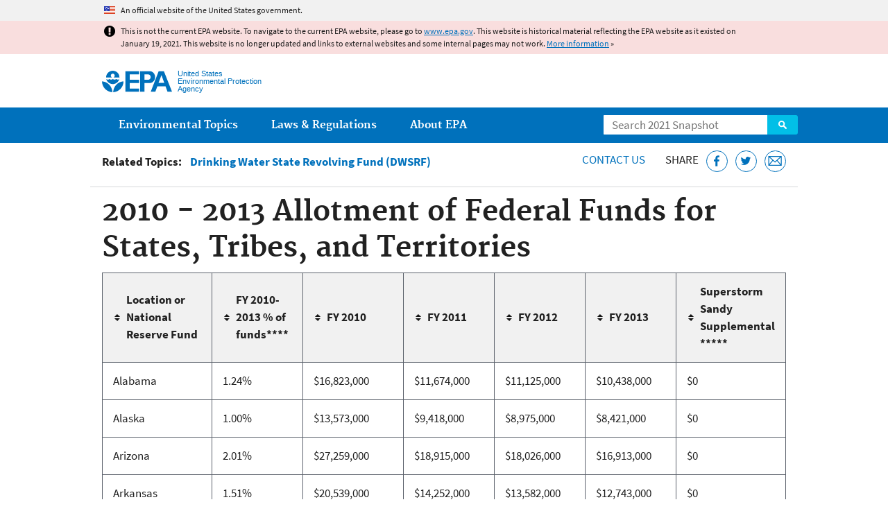

--- FILE ---
content_type: text/html
request_url: https://19january2021snapshot.epa.gov/dwsrf/2010-2013-allotment-federal-funds-states-tribes-and-territories_.html
body_size: 36055
content:
<!DOCTYPE html>
<!--[if IEMobile 7]><html class="iem7 no-js" lang="en" dir="ltr"><![endif]-->
<!--[if lt IE 7]><html class="lt-ie9 lt-ie8 lt-ie7 no-js" lang="en" dir="ltr"><![endif]-->
<!--[if (IE 7)&(!IEMobile)]><html class="lt-ie9 lt-ie8 no-js" lang="en" dir="ltr"><![endif]-->
<!--[if IE 8]><html class="lt-ie9 no-js" lang="en" dir="ltr"><![endif]-->
<!--[if (gt IE 8)|(gt IEMobile 7)]><!--> <html class="no-js not-oldie" lang="en" dir="ltr"> <!--<![endif]-->
<head>
  <meta charset="utf-8" />
<meta name="generator" content="Drupal 7 (http://drupal.org)" />
<link rel="shortcut icon" href="https://19january2021snapshot.epa.gov/sites/all/themes/epa/favicon.ico" type="image/vnd.microsoft.icon" />
<meta name="HandheldFriendly" content="true" />
<meta name="MobileOptimized" content="width" />
<meta name="viewport" content="width=device-width" />
<!--googleon: all--><meta name="DC.title" content="2010 - 2013 Allotment of Federal Funds for States, Tribes, and Territories" />
<meta name="DC.description" content="DWSRF, Allotment of Federal Funds for States, Tribes, and Territories" />
<!--googleoff: snippet--><meta name="keywords" content="DWSRF, Allotment of Federal Funds for States, tribes, and territories" />
<link rel="canonical" href="https://19january2021snapshot.epa.gov/dwsrf/2010-2013-allotment-federal-funds-states-tribes-and-territories" />
<link rel="shortlink" href="https://19january2021snapshot.epa.gov/node/251115" />
<meta property="og:site_name" content="US EPA" />
<meta property="og:type" content="government" />
<meta property="og:title" content="2010 - 2013 Allotment of Federal Funds for States, Tribes, and Territories | US EPA" />
<meta property="og:url" content="https://19january2021snapshot.epa.gov/dwsrf/2010-2013-allotment-federal-funds-states-tribes-and-territories" />
<meta property="og:description" content="DWSRF, Allotment of Federal Funds for States, Tribes, and Territories" />
<meta property="og:updated_time" content="2020-06-29T12:53:24-04:00" />
<meta property="og:image" content="https://19january2021snapshot.epa.gov/sites/all/themes/epa/img/epa-seal-large.png" />
<meta property="og:country_name" content="United States of America" />
<meta property="article:published_time" content="2020-06-29T12:50:03-04:00" />
<meta property="article:modified_time" content="2020-06-29T13:02:36-04:00" />
<meta name="DC.language" content="en" />
<meta name="DC.Subject.epachannel" content="Learn the Issues" />
<meta name="DC.type" content="Overviews and Factsheets" />
<meta name="DC.date.created" content="2020-06-29" />
<meta name="DC.date.modified" content="2020-06-29" />
<meta name="DC.date.reviewed" content="2021-06-29" />
<meta name="DC.creator" content="US EPA,OW" />
<meta name="WebArea" content="Drinking Water State Revolving Fund (DWSRF)" />
<meta name="WebAreaType" content="Resource Directory" />
<meta name="ContentType" content="Basic page" />
  <title>2010 - 2013 Allotment of Federal Funds for States, Tribes, and Territories | Drinking Water State Revolving Fund (DWSRF) | US EPA</title>
  <!--googleoff: all-->
  <style media="all">
@import url("https://19january2021snapshot.epa.gov/sites/all/modules/contrib/jquery_update/replace/ui/themes/base/minified/jquery.ui.core.min.css?qo1t09");
@import url("https://19january2021snapshot.epa.gov/sites/all/modules/contrib/jquery_update/replace/ui/themes/base/minified/jquery.ui.menu.min.css?qo1t09");
@import url("https://19january2021snapshot.epa.gov/sites/all/modules/contrib/jquery_update/replace/ui/themes/base/minified/jquery.ui.autocomplete.min.css?qo1t09");
</style>
<style media="all">
@import url("https://19january2021snapshot.epa.gov/sites/all/modules/contrib/date/date_api/date.css?qo1t09");
@import url("https://19january2021snapshot.epa.gov/sites/all/modules/contrib/picture/picture_wysiwyg.css?qo1t09");
</style>
<style media="all">
@import url("https://19january2021snapshot.epa.gov/sites/all/modules/custom/add_definitions/add_definitions.min.css?qo1t09");
</style>
<style media="all">
@import url("https://19january2021snapshot.epa.gov/sites/all/themes/epa/css/base.min.css?qo1t09");
@import url("https://19january2021snapshot.epa.gov/sites/all/themes/epa/css/typography.min.css?qo1t09");
@import url("https://19january2021snapshot.epa.gov/sites/all/themes/epa/css/drupal.min.css?qo1t09");
@import url("https://19january2021snapshot.epa.gov/sites/all/themes/epa/css/layout.min.css?qo1t09");
@import url("https://19january2021snapshot.epa.gov/sites/all/themes/epa/css/core/contextual.min.css?qo1t09");
@import url("https://19january2021snapshot.epa.gov/sites/all/themes/epa/css/contrib/date.min.css?qo1t09");
@import url("https://19january2021snapshot.epa.gov/sites/all/themes/epa/css/design.min.css?qo1t09");
@import url("https://19january2021snapshot.epa.gov/sites/all/themes/epa/css/mobile-menu.min.css?qo1t09");
@import url("https://19january2021snapshot.epa.gov/sites/all/themes/epa/css/drop-down-menu.min.css?qo1t09");
@import url("https://19january2021snapshot.epa.gov/sites/all/themes/epa/css/flexslider.min.css?qo1t09");
@import url("https://19january2021snapshot.epa.gov/sites/all/themes/epa/css/lib/colorbox.min.css?qo1t09");
</style>

<!--[if lt IE 9]>
<style media="all">
@import url("https://19january2021snapshot.epa.gov/sites/all/themes/epa/css/ie.min.css?qo1t09");
</style>
<![endif]-->
<style media="all">
@import url("https://19january2021snapshot.epa.gov/sites/all/themes/epa/css/lib/jquery.ui.theme.min.css?qo1t09");
</style>
  <link rel="alternate" type="application/atom+xml" title="Greenversations, EPA's Blog" href="https://blog.epa.gov/feed/" />
  <script>(function(w,d,s,l,i){w[l]=w[l]||[];w[l].push({'gtm.start':
      new Date().getTime(),event:'gtm.js'});var f=d.getElementsByTagName(s)[0],
      j=d.createElement(s),dl=l!='dataLayer'?'&l='+l:'';j.async=true;j.src=
      'https://www.googletagmanager.com/gtm.js?id='+i+dl;f.parentNode.insertBefore(j,f);
    })(window,document,'script','dataLayer','GTM-L8ZB');</script>
  <!-- End Google Tag Manager -->
</head>
<body class="html not-front not-logged-in no-sidebars page-node page-node-251115 node-type-page og-context og-context-node og-context-node-63071 section-dwsrf resource-directory" >
  <!-- Google Tag Manager (noscript) -->
  <noscript><iframe src="https://www.googletagmanager.com/ns.html?id=GTM-L8ZB" height="0" width="0" style="display:none;visibility:hidden"></iframe></noscript>
  <!-- End Google Tag Manager (noscript) -->
  <div class="skip-links"><a href="#main-content" class="skip-link element-invisible element-focusable">Jump to main content</a></div>
      
  
    <div id="block-pane-official-website-header" class="block block-pane  block-pane-official-website-header sitewide-alert sitewide-alert--official">
  
  
  
  
  <div class="sitewide-alert__content">  <p>An official website of the United States government.</p>
  </div>
</div>

<div class="sitewide-alert sitewide-alert--emergency " data-alert="bb8c37c7b6f01614a67db86406bcc0f1f4c9ced4a448183b0e624353a43bd491"><div class="sitewide-alert__content"><p>This is not the current EPA website. To navigate to the current EPA website, please go to <a href="https://www.epa.gov">www.epa.gov</a>. This website is historical material reflecting the EPA website as it existed on January 19, 2021. This website is no longer updated and links to external websites and some internal pages may not work. <a href="/home/january-19-2021-snapshot">More information</a> »</p>
</div></div>  


<header class="masthead clearfix" role="banner">

      <img class="site-logo" src="https://19january2021snapshot.epa.gov/sites/all/themes/epa/logo.png" alt="" />
  
  
  <div class="site-name-and-slogan">
      <h1 class="site-name">

      
      <a href="/" title="Go to the home page" rel="home">      <span>US EPA</span>
      </a>
    </h1>
  
      <div class="site-slogan">United States Environmental Protection Agency</div>
  
  </div>
  
  
  <div class="region-header">  <div id="block-epa-core-gsa-epa-search" class="block block-epa-core  block-epa-core-gsa-epa-search">
  
  
  
  
    <form class="epa-search" method="get" action="https://search.epa.gov/epasearch">
  <label class="element-invisible" for="search-box">Search</label>
  <input class="form-text" placeholder="Search 2021 Snapshot" name="querytext" id="search-box" value=""/>
  <button class="epa-search-button" id="search-button" type="submit" title="Search">Search</button>
  <input type="hidden" name="areaname" value="" />
  <input type="hidden" name="areacontacts" value="" />
  <input type="hidden" name="areasearchurl" value="" />
  <input type="hidden" name="typeofsearch" value="epa" />
  <input type="hidden" name="result_template" value="2col.ftl" />
  <input type="hidden" name="site" value="snapshot2021" /> </form>

</form>
  
</div>
  </div>
</header>

  <nav class="nav main-nav clearfix" role="navigation">
    <div class="nav__inner">
      <h2 class="element-invisible">Main menu</h2><ul class="menu"><li class="expanded menu-item"><a href="/environmental-topics" title="View links to the most popular pages for each of EPA’s top environmental topics." class="menu-link">Environmental Topics</a><ul class="menu"><li class="menu-item"><a href="/environmental-topics/air-topics" title="" class="menu-link">Air</a></li>
<li class="menu-item"><a href="/bedbugs" title="" class="menu-link">Bed Bugs</a></li>
<li class="menu-item"><a href="/environmental-topics/chemicals-and-toxics-topics" title="" class="menu-link">Chemicals and Toxics</a></li>
<li class="menu-item"><a href="/environmental-topics/location-specific-environmental-information" title="" class="menu-link">Environmental Information by Location</a></li>
<li class="menu-item"><a href="/environmental-topics/greener-living" title="" class="menu-link">Greener Living</a></li>
<li class="menu-item"><a href="/environmental-topics/health-topics" title="" class="menu-link">Health</a></li>
<li class="menu-item"><a href="/environmental-topics/land-waste-and-cleanup-topics" title="" class="menu-link">Land, Waste, and Cleanup</a></li>
<li class="menu-item"><a href="/lead" title="" class="menu-link">Lead</a></li>
<li class="menu-item"><a href="/mold" title="" class="menu-link">Mold</a></li>
<li class="menu-item"><a href="/pesticides" title="" class="menu-link">Pesticides</a></li>
<li class="menu-item"><a href="/radon" title="" class="menu-link">Radon</a></li>
<li class="menu-item"><a href="/environmental-topics/science-topics" title="" class="menu-link">Science</a></li>
<li class="menu-item"><a href="/environmental-topics/water-topics" title="" class="menu-link">Water</a></li>
<li class="menu-item"><a href="/topics-epa-web" title="" class="menu-link">A-Z Topic Index</a></li>
</ul></li>
<li class="menu-item"><a href="/laws-regulations" title="View links to regulatory information by topic and sector, and to top pages about environmental laws, regulations, policies, compliance, and enforcement." class="menu-link">Laws &amp; Regulations</a><ul class="menu"><li class="menu-item"><a href="/regulatory-information-sector" title="" class="menu-link">By Business Sector</a></li>
<li class="menu-item"><a href="/regulatory-information-topic" title="" class="menu-link">By Topic</a></li>
<li class="menu-item"><a href="/compliance" title="" class="menu-link">Compliance</a></li>
<li class="menu-item"><a href="/enforcement" title="" class="menu-link">Enforcement</a></li>
<li class="menu-item"><a href="/laws-regulations/laws-and-executive-orders" title="" class="menu-link">Laws and Executive Orders</a></li>
<li class="menu-item"><a href="/guidance" title="" class="menu-link">Guidance</a></li>
<li class="menu-item"><a href="/laws-regulations/regulations" title="" class="menu-link">Regulations</a></li>
</ul></li>
<li class="expanded menu-item"><a href="/aboutepa" title="Learn more about our mission, organization, and locations." class="menu-link">About EPA</a><ul class="menu"><li class="menu-item"><a href="/aboutepa/epas-administrator" title="" class="menu-node-unpublished menu-link">EPA Administrator</a></li>
<li class="menu-item"><a href="/aboutepa/senior-epa-leadership" title="" class="menu-link">Current Leadership</a></li>
<li class="menu-item"><a href="/aboutepa/epa-organization-chart" title="" class="menu-link">Organization Chart</a></li>
<li class="menu-item"><a href="https://cfpub.epa.gov/locator/index.cfm" title="" class="menu-link">Staff Directory</a></li>
<li class="menu-item"><a href="/planandbudget" title="" class="menu-link">Planning, Budget and Results</a></li>
<li class="menu-item"><a href="/careers" title="" class="menu-link">Jobs and Internships</a></li>
<li class="menu-item"><a href="/aboutepa" title="" class="menu-link">Headquarters Offices</a></li>
<li class="menu-item"><a href="/aboutepa/regional-and-geographic-offices" title="" class="menu-link">Regional Offices</a></li>
<li class="menu-item"><a href="/aboutepa/research-centers-programs-and-science-advisory-organizations" title="" class="menu-link">Labs and Research Centers</a></li>
</ul></li>
</ul>    </div>
  </nav>

<section id="main-content" class="main-content clearfix" role="main" lang="en">
    
  
  <div class="region-preface clearfix">  <div id="block-views-revision-hublinks-block" class="block block-views  block-views-revision-hublinks-block">

  
  
    <div class="view view-revision-hublinks view-id-revision_hublinks view-display-id-block view-dom-id-264c4e9bb3ab05dc5906bc5a066a497f">        <span class="related-info"><strong>Related Topics:</strong> </span>      

<ul class="menu pipeline">
  <li class="menu-item">  
          <a href="/dwsrf">Drinking Water State Revolving Fund (DWSRF)</a>  </li>

</ul>          </div>  
</div>
<div id="block-pane-epa-web-area-connect" class="block block-pane  block-pane-epa-web-area-connect">

  
  
    <span class="connect-title"><a href="/dwsrf/forms/contact-us-about-drinking-water-state-revolving-fund" class="connect-title__link">Contact Us</a></span>  
</div>
<div id="block-pane-social-sharing" class="block block-pane  block-pane-social-sharing">

  
  
    <span class="connect-title">Share</span>
<ul class="share-links">
  <li class="share-links__item facebook">
    <a class="share-links__link" href="https://www.facebook.com/sharer.php?u=https://19january2021snapshot.epa.gov/dwsrf/2010-2013-allotment-federal-funds-states-tribes-and-territories&t=2010%20-%202013%20Allotment%20of%20Federal%20Funds%20for%20States%2C%20Tribes%2C%20and%20Territories" aria-label="Share this page on Facebook" target="_blank" rel="noopener noreferrer" title="Share this page on Facebook">
      <svg class="icon icon--social-link" aria-hidden="true">
        <use xlink:href="/sites/all/themes/epa/img/svg/small-icons.svg#small-facebook" />
      </svg>
    </a>
  </li>
  <li class="share-links__item twitter">
    <a class="share-links__link" href="https://twitter.com/intent/tweet?original_referer=https://19january2021snapshot.epa.gov/dwsrf/2010-2013-allotment-federal-funds-states-tribes-and-territories&text=2010%20-%202013%20Allotment%20of%20Federal%20Funds%20for%20States%2C%20Tribes%2C%20and%20Territories&url=https://19january2021snapshot.epa.gov/dwsrf/2010-2013-allotment-federal-funds-states-tribes-and-territories&via=EPA&count=none&lang=en" aria-label="Tweet this page on Twitter" target="_blank" rel="noopener noreferrer" title="Tweet this page on Twitter">
      <svg class="icon icon--social-link" aria-hidden="true">
        <use xlink:href="/sites/all/themes/epa/img/svg/small-icons.svg#small-twitter" />
      </svg>
    </a>
  </li>
  <li class="share-links__item email">
    <a class="share-links__link" href="mailto:%20?subject=Shared%20from%20the%20US%20EPA:%202010%20-%202013%20Allotment%20of%20Federal%20Funds%20for%20States%2C%20Tribes%2C%20and%20Territories&body=2010%20-%202013%20Allotment%20of%20Federal%20Funds%20for%20States%2C%20Tribes%2C%20and%20Territories%20-%20https://19january2021snapshot.epa.gov/dwsrf/2010-2013-allotment-federal-funds-states-tribes-and-territories" aria-label="Email this page" title="Email this page">
      <svg class="icon icon--social-link" aria-hidden="true">
        <use xlink:href="/sites/all/themes/epa/img/svg/small-icons.svg#small-email" />
      </svg>
    </a>
  </li>
</ul>  
</div>
  </div>
    <div class="main-column clearfix">
            
          <!--googleon: all-->
      <h1  class="page-title">2010 - 2013 Allotment of Federal Funds for States, Tribes, and Territories</h1>
      <!--googleoff: all-->
    
            
    
    <!--googleon: all-->
    
  
    




<div class="panel-pane pane-node-content" >

  
  
  
  
  
  <div class="pane-content">
    <div class="node node-page clearfix view-mode-full ">

  
  <table class="tablesorter"><thead><tr><th>Location or National Reserve Fund</th>
			<th>FY 2010-2013 % of funds****</th>
			<th>FY 2010</th>
			<th>FY 2011</th>
			<th>FY 2012</th>
			<th>FY 2013</th>
			<th>Superstorm Sandy Supplemental *****</th>
		</tr></thead><tbody><tr><td>Alabama</td>
			<td>1.24%</td>
			<td>$16,823,000</td>
			<td>$11,674,000</td>
			<td>$11,125,000</td>
			<td>$10,438,000</td>
			<td>$0</td>
		</tr><tr><td>Alaska</td>
			<td>1.00%</td>
			<td>$13,573,000</td>
			<td>$9,418,000</td>
			<td>$8,975,000</td>
			<td>$8,421,000</td>
			<td>$0</td>
		</tr><tr><td>Arizona</td>
			<td>2.01%</td>
			<td>$27,259,000</td>
			<td>$18,915,000</td>
			<td>$18,026,000</td>
			<td>$16,913,000</td>
			<td>$0</td>
		</tr><tr><td>Arkansas</td>
			<td>1.51%</td>
			<td>$20,539,000</td>
			<td>$14,252,000</td>
			<td>$13,582,000</td>
			<td>$12,743,000</td>
			<td>$0</td>
		</tr><tr><td>California</td>
			<td>9.35%</td>
			<td>$126,958,000</td>
			<td>$88,099,000</td>
			<td>$83,957,000</td>
			<td>$78,770,000</td>
			<td>$0</td>
		</tr><tr><td>Colorado</td>
			<td>1.77%</td>
			<td>$24,074,000</td>
			<td>$16,705,000</td>
			<td>$15,920,000</td>
			<td>$14,937,000</td>
			<td>$0</td>
		</tr><tr><td>Connecticut</td>
			<td>1.00%</td>
			<td>$13,573,000</td>
			<td>$9,418,000</td>
			<td>$8,975,000</td>
			<td>$8,421,000</td>
			<td>$0</td>
		</tr><tr><td>Delaware</td>
			<td>1.00%</td>
			<td>$13,573,000</td>
			<td>$9,418,000</td>
			<td>$8,975,000</td>
			<td>$8,421,000</td>
			<td>$0</td>
		</tr><tr><td>Florida</td>
			<td>3.27%</td>
			<td>$44,316,000</td>
			<td>$30,751,000</td>
			<td>$29,306,000</td>
			<td>$27,496,000</td>
			<td>$0</td>
		</tr><tr><td>Georgia</td>
			<td>2.36%</td>
			<td>$32,071,000</td>
			<td>$22,254,000</td>
			<td>$21,208,000</td>
			<td>$19,899,000</td>
			<td>$0</td>
		</tr><tr><td>Hawaii</td>
			<td>1.00%</td>
			<td>$13,573,000</td>
			<td>$9,418,000</td>
			<td>$8,975,000</td>
			<td>$8,421,000</td>
			<td>$0</td>
		</tr><tr><td>Idaho</td>
			<td>1.00%</td>
			<td>$13,573,000</td>
			<td>$9,418,000</td>
			<td>$8,975,000</td>
			<td>$8,421,000</td>
			<td>$0</td>
		</tr><tr><td>Illinois</td>
			<td>3.77%</td>
			<td>$51,230,000</td>
			<td>$35,549,000</td>
			<td>$33,879,000</td>
			<td>$31,786,000</td>
			<td>$0</td>
		</tr><tr><td>Indiana</td>
			<td>1.67%</td>
			<td>$22,638,000</td>
			<td>$15,709,000</td>
			<td>$14,970,000</td>
			<td>$14,046,000</td>
			<td>$0</td>
		</tr><tr><td>Iowa</td>
			<td>1.71%</td>
			<td>$23,169,000</td>
			<td>$16,077,000</td>
			<td>$15,322,000</td>
			<td>$14,375,000</td>
			<td>$0</td>
		</tr><tr><td>Kansas</td>
			<td>1.22%</td>
			<td>$16,605,000</td>
			<td>$11,522,000</td>
			<td>$10,981,000</td>
			<td>$10,302,000</td>
			<td>$0</td>
		</tr><tr><td>Kentucky</td>
			<td>1.44%</td>
			<td>$19,592,000</td>
			<td>$13,595,000</td>
			<td>$12,956,000</td>
			<td>$12,156,000</td>
			<td>$0</td>
		</tr><tr><td>Louisiana</td>
			<td>1.89%</td>
			<td>$25,649,000</td>
			<td>$17,798,000</td>
			<td>$16,962,000</td>
			<td>$15,914,000</td>
			<td>$0</td>
		</tr><tr><td>Maine</td>
			<td>1.00%</td>
			<td>$13,573,000</td>
			<td>$9,418,000</td>
			<td>$8,975,000</td>
			<td>$8,421,000</td>
			<td>$0</td>
		</tr><tr><td>Maryland</td>
			<td>1.55%</td>
			<td>$21,059,000</td>
			<td>$14,613,000</td>
			<td>$13,926,000</td>
			<td>$13,066,000</td>
			<td>$0</td>
		</tr><tr><td>Massachusetts</td>
			<td>1.86%</td>
			<td>$25,303,000</td>
			<td>$17,558,000</td>
			<td>$16,732,000</td>
			<td>$15,699,000</td>
			<td>$0</td>
		</tr><tr><td>Michigan</td>
			<td>3.04%</td>
			<td>$41,226,000</td>
			<td>$28,608,000</td>
			<td>$27,263,000</td>
			<td>$25,579,000</td>
			<td>$0</td>
		</tr><tr><td>Minnesota</td>
			<td>1.68%</td>
			<td>$22,776,000</td>
			<td>$15,805,000</td>
			<td>$15,062,000</td>
			<td>$14,131,000</td>
			<td>$0</td>
		</tr><tr><td>Mississippi</td>
			<td>1.04%</td>
			<td>$14,125,000</td>
			<td>$9,802,000</td>
			<td>$9,341,000</td>
			<td>$8,764,000</td>
			<td>$0</td>
		</tr><tr><td>Missouri</td>
			<td>1.93%</td>
			<td>$26,234,000</td>
			<td>$18,204,000</td>
			<td>$17,348,000</td>
			<td>$16,277,000</td>
			<td>$0</td>
		</tr><tr><td>Montana</td>
			<td>1.00%</td>
			<td>$13,573,000</td>
			<td>$9,418,000</td>
			<td>$8,975,000</td>
			<td>$8,421,000</td>
			<td>$0</td>
		</tr><tr><td>Nebraska</td>
			<td>1.00%</td>
			<td>$13,573,000</td>
			<td>$9,418,000</td>
			<td>$8,975,000</td>
			<td>$8,421,000</td>
			<td>$0</td>
		</tr><tr><td>Nevada</td>
			<td>1.00%</td>
			<td>$13,573,000</td>
			<td>$9,418,000</td>
			<td>$8,975,000</td>
			<td>$8,421,000</td>
			<td>$0</td>
		</tr><tr><td>New Hampshire</td>
			<td>1.00%</td>
			<td>$13,573,000</td>
			<td>$9,418,000</td>
			<td>$8,975,000</td>
			<td>$8,421,000</td>
			<td>$0</td>
		</tr><tr><td>New Jersey</td>
			<td>2.14%</td>
			<td>$28,995,000</td>
			<td>$20,120,000</td>
			<td>$19,174,000</td>
			<td>$17,990,000</td>
			<td>$38,221,192</td>
		</tr><tr><td>New Mexico</td>
			<td>1.00%</td>
			<td>$13,573,000</td>
			<td>$9,418,000</td>
			<td>$8,975,000</td>
			<td>$8,421,000</td>
			<td>$0</td>
		</tr><tr><td>New York</td>
			<td>6.59%</td>
			<td>$89,427,000</td>
			<td>$62,055,000</td>
			<td>$59,138,000</td>
			<td>$55,485,000</td>
			<td>$56,620,475</td>
		</tr><tr><td>North Carolina</td>
			<td>2.62%</td>
			<td>$35,593,000</td>
			<td>$24,698,000</td>
			<td>$23,537,000</td>
			<td>$22,084,000</td>
			<td>$0</td>
		</tr><tr><td>North Dakota</td>
			<td>1.00%</td>
			<td>$13,573,000</td>
			<td>$9,418,000</td>
			<td>$8,975,000</td>
			<td>$8,421,000</td>
			<td>$0</td>
		</tr><tr><td>Ohio</td>
			<td>3.21%</td>
			<td>$43,610,000</td>
			<td>$30,261,000</td>
			<td>$28,839,000</td>
			<td>$27,058,000</td>
			<td>$0</td>
		</tr><tr><td>Oklahoma</td>
			<td>1.24%</td>
			<td>$16,863,000</td>
			<td>$11,701,000</td>
			<td>$11,151,000</td>
			<td>$10,463,000</td>
			<td>$0</td>
		</tr><tr><td>Oregon</td>
			<td>1.00%</td>
			<td>$13,573,000</td>
			<td>$9,418,000</td>
			<td>$8,975,000</td>
			<td>$8,421,000</td>
			<td>$0</td>
		</tr><tr><td>Pennsylvania</td>
			<td>2.93%</td>
			<td>$39,766,000</td>
			<td>$27,594,000</td>
			<td>$26,297,000</td>
			<td>$24,673,000</td>
			<td>$0</td>
		</tr><tr><td>Puerto Rico</td>
			<td>1.00%</td>
			<td>$13,573,000</td>
			<td>$9,418,000</td>
			<td>$8,975,000</td>
			<td>$8,421,000</td>
			<td>$0</td>
		</tr><tr><td>Rhode Island</td>
			<td>1.00%</td>
			<td>$13,573,000</td>
			<td>$9,418,000</td>
			<td>$8,975,000</td>
			<td>$8,421,000</td>
			<td>$0</td>
		</tr><tr><td>South Carolina</td>
			<td>1.00%</td>
			<td>$13,573,000</td>
			<td>$9,418,000</td>
			<td>$8,975,000</td>
			<td>$8,421,000</td>
			<td>$0</td>
		</tr><tr><td>South Dakota</td>
			<td>1.00%</td>
			<td>$13,573,000</td>
			<td>$9,418,000</td>
			<td>$8,975,000</td>
			<td>$8,421,000</td>
			<td>$0</td>
		</tr><tr><td>Tennessee</td>
			<td>1.11%</td>
			<td>$15,084,000</td>
			<td>$10,467,000</td>
			<td>$9,975,000</td>
			<td>$9,359,000</td>
			<td>$0</td>
		</tr><tr><td>Texas</td>
			<td>6.36%</td>
			<td>$86,254,000</td>
			<td>$59,854,000</td>
			<td>$57,041,000</td>
			<td>$53,517,000</td>
			<td>$0</td>
		</tr><tr><td>Utah</td>
			<td>1.00%</td>
			<td>$13,573,000</td>
			<td>$9,418,000</td>
			<td>$8,975,000</td>
			<td>$8,421,000</td>
			<td>$0</td>
		</tr><tr><td>Vermont</td>
			<td>1.00%</td>
			<td>$13,573,000</td>
			<td>$9,418,000</td>
			<td>$8,975,000</td>
			<td>$8,421,000</td>
			<td>$0</td>
		</tr><tr><td>Virginia</td>
			<td>1.70%</td>
			<td>$23,008,000</td>
			<td>$15,965,000</td>
			<td>$15,215,000</td>
			<td>$14,275,000</td>
			<td>$0</td>
		</tr><tr><td>Washington</td>
			<td>2.55%</td>
			<td>$34,650,000</td>
			<td>$24,044,000</td>
			<td>$22,914,000</td>
			<td>$21,499,000</td>
			<td>$0</td>
		</tr><tr><td>West Virginia</td>
			<td>1.00%</td>
			<td>$13,573,000</td>
			<td>$9,418,000</td>
			<td>$8,975,000</td>
			<td>$8,421,000</td>
			<td>$0</td>
		</tr><tr><td>Wisconsin</td>
			<td>1.72%</td>
			<td>$23,399,000</td>
			<td>$16,237,000</td>
			<td>$15,474,000</td>
			<td>$14,518,000</td>
			<td>$0</td>
		</tr><tr><td>Wyoming</td>
			<td>1.00%</td>
			<td>$13,573,000</td>
			<td>$9,418,000</td>
			<td>$8,975,000</td>
			<td>$8,421,000</td>
			<td>$0</td>
		</tr><tr><td>D.C.</td>
			<td>1.00%</td>
			<td>$13,573,000</td>
			<td>$9,418,000</td>
			<td>$8,975,000</td>
			<td>$8,421,000</td>
			<td>$0</td>
		</tr><tr><td>Other Areas*</td>
			<td>1.50%**</td>
			<td>$20,359,000</td>
			<td>$14,127,000</td>
			<td>$13,463,000</td>
			<td>$12,632,000</td>
			<td>$0</td>
		</tr><tr><td><strong>Total Funds to States, DC &amp; Territories</strong></td>
			<td><strong>$0</strong></td>
			<td><strong>$1,357,260,000</strong></td>
			<td><strong>$941,809,000</strong></td>
			<td><strong>$897,534,000</strong></td>
			<td><strong>$842,106,000</strong></td>
			<td><strong>$94,841,667</strong></td>
		</tr><tr><td>American Indian and Alaskan Native Village Water Systems</td>
			<td>2.00%***</td>
			<td>$27,740,000</td>
			<td>$19,261,000</td>
			<td>$18,358,000</td>
			<td>$17,227,000</td>
			<td>$0</td>
		</tr><tr><td>Health Effects Studies</td>
			<td>$0</td>
			<td>$0</td>
			<td>$0</td>
			<td>$0</td>
			<td>$0</td>
			<td>$0</td>
		</tr><tr><td>Small Systems Technical Assistance</td>
			<td>$0</td>
			<td>$0</td>
			<td>$0</td>
			<td>$0</td>
			<td>$0</td>
			<td>$0</td>
		</tr><tr><td>Monitoring for Unregulated Contaminants</td>
			<td>$0</td>
			<td>$2,000,000</td>
			<td>$2,000,000</td>
			<td>$2,000,000</td>
			<td>$1,993,000</td>
			<td>$0</td>
		</tr><tr><td>Operator Certification Reimbursement</td>
			<td>$0<!--</td--></td>
			<td>$0<!--</td--></td>
			<td>$0<!--</td--></td>
			<td>$0<!--</td--></td>
			<td>$0<!--</td--></td>
			<td>$0<!--</td--></td>
		</tr><tr><td>National EPA Administrative</td>
			<td>$0</td>
			<td>$0</td>
			<td>$0</td>
			<td>$0</td>
			<td>$0</td>
			<td>$0</td>
		</tr><tr><td><strong>Total Nat'l Reserved Funds</strong></td>
			<td><strong>$0 </strong></td>
			<td><strong>$29,740,000</strong></td>
			<td><strong>$21,261,000</strong></td>
			<td><strong>$20,358,000</strong></td>
			<td><strong>$19,220,000</strong></td>
			<td><strong>$0</strong></td>
		</tr><tr><td><strong>Total National Appropriation</strong></td>
			<td><strong>$0</strong></td>
			<td><strong>$1,387,000,000</strong></td>
			<td><strong>$963,070,000</strong></td>
			<td><strong>$917,892,000</strong></td>
			<td><strong>$861,326,000</strong></td>
			<td><strong>$94,841,667</strong></td>
		</tr><tr><td>American Samoa</td>
			<td>$0</td>
			<td>$2,057,000</td>
			<td>$1,427,000</td>
			<td>$1,372,000</td>
			<td>$1,287,000</td>
			<td>$0</td>
		</tr><tr><td>Guam</td>
			<td>$0<!--</td--></td>
			<td>$5,138,000</td>
			<td>$3,565,000</td>
			<td>$3,430,000</td>
			<td>$3,218,000</td>
			<td>$0</td>
		</tr><tr><td>Northern Mariana Islands</td>
			<td>$0</td>
			<td>$6,148,000</td>
			<td>$4,266,000</td>
			<td>$4,007,000</td>
			<td>$3,760,000</td>
			<td>$0</td>
		</tr><tr><td>Virgin Islands</td>
			<td>$0<!--</td--></td>
			<td>$7,016,000</td>
			<td>$4,869,000</td>
			<td>$4,654,000</td>
			<td>$4,367,000</td>
			<td>$0</td>
		</tr><tr><td><strong>Territory Total</strong></td>
			<td><strong>$0</strong></td>
			<td><strong>$20,359,000</strong></td>
			<td><strong>$14,127,000</strong></td>
			<td><strong>$13,463,000</strong></td>
			<td><strong>$12,632,000</strong></td>
			<td><strong>$0</strong></td>
		</tr></tbody></table><p>*Other Areas include the Virgin Islands, American Samoa, Guam, Commonwealth of the Northern Mariana Islands<br />
	**This percentage was changed in FY 2010 appropriations language from 0.33% to 1.5% of the amount available to States. This language carries forward in subsequent appropriations.<br />
	*** This percentage was changed from 1.5% to 2.0% of the amount appropriated in FY 2010 appropriations language. This language carries forward in subsequent appropriations.<br />
	****Percent of funds is derived from the Drinking Water Infrastructure Needs Survey conducted every 4 years as required by the Safe Drinking Water Act Section 1452(h) to identify the drinking water capital needs in each state.<br />
	*****$94,841,667 was awarded to two states affected by Superstorm Sandy in 2013: New Jersey and New York. The allotment between these states was based upon total population affected by Superstorm Sandy.</p>
</div>
  </div>

  
  
</div>



<div id="block-pane-epa-web-area-footer" class="block block-pane  block-pane-epa-web-area-footer">
  
  
  
  
    <p class="web-area-footer"><a href="/dwsrf/forms/contact-us-about-drinking-water-state-revolving-fund" class="contact-us">Contact Us</a> to ask a question, provide feedback, or report a problem.</p>  
</div>
  
    <!--googleoff: all-->
      </div>
  </section>

<footer class="main-footer clearfix" role="contentinfo">
  <div class="main-footer__inner">
    
  
  <div class="region-footer">  <div id="block-pane-epa-global-footer" class="block block-pane  block-pane-epa-global-footer">
  
  
  
  
    <div class="row cols-3">
  <div class="col size-1of3">
    <div class="col__title">Discover.</div>
    <ul class="menu">
      <li><a href="/accessibility">Accessibility</a></li>
      <li><a href="/aboutepa/epas-administrator">EPA Administrator</a></li>
      <li><a href="/planandbudget">Budget &amp; Performance</a></li>
      <li><a href="/contracts">Contracting</a></li>
      <li><a href="/grants">Grants</a></li>
      <li><a href="https://snapshot.epa.gov">EPA Web Snapshots</a></li>
      <li><a href="/ocr/whistleblower-protections-epa-and-how-they-relate-non-disclosure-agreements-signed-epa-employees">No FEAR Act Data</a></li>
      <li><a href="/privacy">Privacy</a></li>
      <li><a href="/privacy/privacy-and-security-notice">Privacy and Security Notice</a></li>
    </ul>
  </div>
  <div class="col size-1of3">
    <div class="col__title">Connect.</div>
    <ul class="menu">
      <li><a href="https://www.data.gov/">Data.gov</a></li>
      <li><a href="/office-inspector-general/about-epas-office-inspector-general">Inspector General</a></li>
      <li><a href="/careers">Jobs</a></li>
      <li><a href="/newsroom">Newsroom</a></li>
      <li><a href="/open">Open Government</a></li>
      <li><a href="https://www.regulations.gov/">Regulations.gov</a></li>
      <li><a href="/newsroom/email-subscriptions-epa-news-releases">Subscribe</a></li>
      <li><a href="https://www.usa.gov/">USA.gov</a></li>
      <li><a href="https://www.whitehouse.gov/">White House</a></li>
    </ul>
  </div>
  <div class="col size-1of3">
    <div class="col__title">Ask.</div>
    <ul class="menu">
      <li><a href="/home/forms/contact-epa">Contact EPA</a></li>
      <li><a href="/home/epa-hotlines">Hotlines</a></li>
      <li><a href="/foia">FOIA Requests</a></li>
      <li><a href="/home/frequent-questions-specific-epa-programstopics">Frequent Questions</a></li>
    </ul>

    <div class="col__title">Follow.</div>
    <ul class="social-menu">
      <li><a class="menu-link social-facebook" href="https://www.facebook.com/EPA">EPA's Facebook</a></li>
      <li><a class="menu-link social-twitter" href="https://twitter.com/epa">EPA's Twitter</a></li>
      <li><a class="menu-link social-youtube" href="https://www.youtube.com/user/USEPAgov">EPA's YouTube</a></li>
      <li><a class="menu-link social-flickr" href="https://www.flickr.com/photos/usepagov">EPA's Flickr</a></li>
      <li><a class="menu-link social-instagram" href="https://www.instagram.com/epagov">EPA's Instagram</a></li>
    </ul>

    <p class="last-updated">Last updated on June 29, 2020</p>
  </div>
</div>  
</div>
  </div>
  </div>
</footer>
  <script src="https://19january2021snapshot.epa.gov/sites/all/modules/contrib/jquery_update/replace/jquery/1.7/jquery.min.js?v=1.7.2"></script>
<script src="https://19january2021snapshot.epa.gov/misc/jquery-extend-3.4.0.js?v=1.7.2"></script>
<script src="https://19january2021snapshot.epa.gov/misc/jquery-html-prefilter-3.5.0-backport.js?v=1.7.2"></script>
<script src="https://19january2021snapshot.epa.gov/misc/jquery.once.js?v=1.2"></script>
<script src="https://19january2021snapshot.epa.gov/misc/drupal.js?qo1t09"></script>
<script src="https://19january2021snapshot.epa.gov/sites/all/modules/contrib/jquery_update/replace/ui/ui/minified/jquery.ui.core.min.js?v=1.10.2"></script>
<script src="https://19january2021snapshot.epa.gov/sites/all/modules/contrib/jquery_update/replace/ui/ui/minified/jquery.ui.widget.min.js?v=1.10.2"></script>
<script src="https://19january2021snapshot.epa.gov/sites/all/modules/contrib/jquery_update/replace/ui/ui/minified/jquery.ui.position.min.js?v=1.10.2"></script>
<script src="https://19january2021snapshot.epa.gov/sites/all/modules/contrib/jquery_update/replace/ui/ui/minified/jquery.ui.menu.min.js?v=1.10.2"></script>
<script src="https://19january2021snapshot.epa.gov/sites/all/modules/contrib/jquery_update/replace/ui/ui/minified/jquery.ui.autocomplete.min.js?v=1.10.2"></script>
<script>
<!--//--><![CDATA[//><!--
document.createElement( "picture" );
//--><!]]>
</script>
<script src="https://19january2021snapshot.epa.gov/sites/all/modules/contrib/picture/picturefill2/picturefill.js?v=2.0"></script>
<script src="https://19january2021snapshot.epa.gov/sites/all/modules/contrib/picture/picture.js?v=7.78"></script>
<script src="https://19january2021snapshot.epa.gov/sites/all/libraries/hoverIntent/jquery.hoverIntent.js?qo1t09"></script>
<script src="https://19january2021snapshot.epa.gov/sites/all/modules/custom/epa_core/js/alert.www.js?qo1t09"></script>
<script src="https://19january2021snapshot.epa.gov/sites/all/modules/custom/epa_core/js/close-alert.js?qo1t09"></script>
<script src="https://19january2021snapshot.epa.gov/sites/all/libraries/tablesorter/jquery.tablesorter.min.js?qo1t09"></script>
<script src="https://19january2021snapshot.epa.gov/sites/all/modules/custom/epa_core/js/search-autocomplete.min.js?qo1t09"></script>
<script src="https://19january2021snapshot.epa.gov/sites/all/modules/custom/add_definitions/add_definitions.min.js?qo1t09"></script>
<script src="https://19january2021snapshot.epa.gov/sites/all/themes/epa/js/script.min.js?qo1t09"></script>
<script src="https://19january2021snapshot.epa.gov/sites/all/themes/epa/js/mobile-menu.min.js?qo1t09"></script>
<script src="https://19january2021snapshot.epa.gov/sites/all/themes/epa/js/drop-down-menu.min.js?qo1t09"></script>
<script src="https://19january2021snapshot.epa.gov/sites/all/themes/epa/js/svgxuse.min.js?qo1t09"></script>
<script>
<!--//--><![CDATA[//><!--
jQuery.extend(Drupal.settings, {"basePath":"\/","pathPrefix":"","ajaxPageState":{"theme":"epa","theme_token":"r1MlsRsMrttS_fa_QlVMOK9sNO4R9CDlKlaerEFtiLU"},"epa_wysiwyg":{"site_default_lang":"en"},"better_exposed_filters":{"views":{"revision_hublinks":{"displays":{"block":{"filters":[]}}}}},"add_definitions":{"path":"sites\/all\/modules\/custom\/add_definitions","dictionary_filter":"1","dictionary_undo":"1","dictionary_occurrences":"1","service_endpoint":"https:\/\/ofmpub.epa.gov\/termlookup\/v1\/terms"},"ogContext":{"groupType":"node","gid":"63071"}});
//--><!]]>
</script>
    <!--[if lt IE 9]><script src="/sites/all/themes/epa/js/ie.min.js"></script><![endif]--></body>
</html>

<!-- Static copy of page made at @ 2021-02-06 01:09:29 -->

--- FILE ---
content_type: image/svg+xml
request_url: https://19january2021snapshot.epa.gov/sites/all/themes/epa/img/svg/sort.svg
body_size: 566
content:
<svg xmlns="http://www.w3.org/2000/svg" height="10.01497" width="8.000041" version="1.1" xmlns:dc="http://purl.org/dc/elements/1.1/">
<g fill="#151515" transform="translate(139.44366,-237.13657)">
<path transform="matrix(0.28572568,0,0,0.1649638,-110.01407,236.46272)" d="M-75.000558,28.332582-89,28.332581h-13.99944l6.99972-12.123871,6.99972-12.123873,6.99972,12.123873z"/>
<path transform="matrix(-0.28572568,0,0,-0.1649638,-160.8732,247.82539)" d="M-75.000558,28.332582-89,28.332581h-13.99944l6.99972-12.123871,6.99972-12.123873,6.99972,12.123873z"/>
</g>
</svg>
